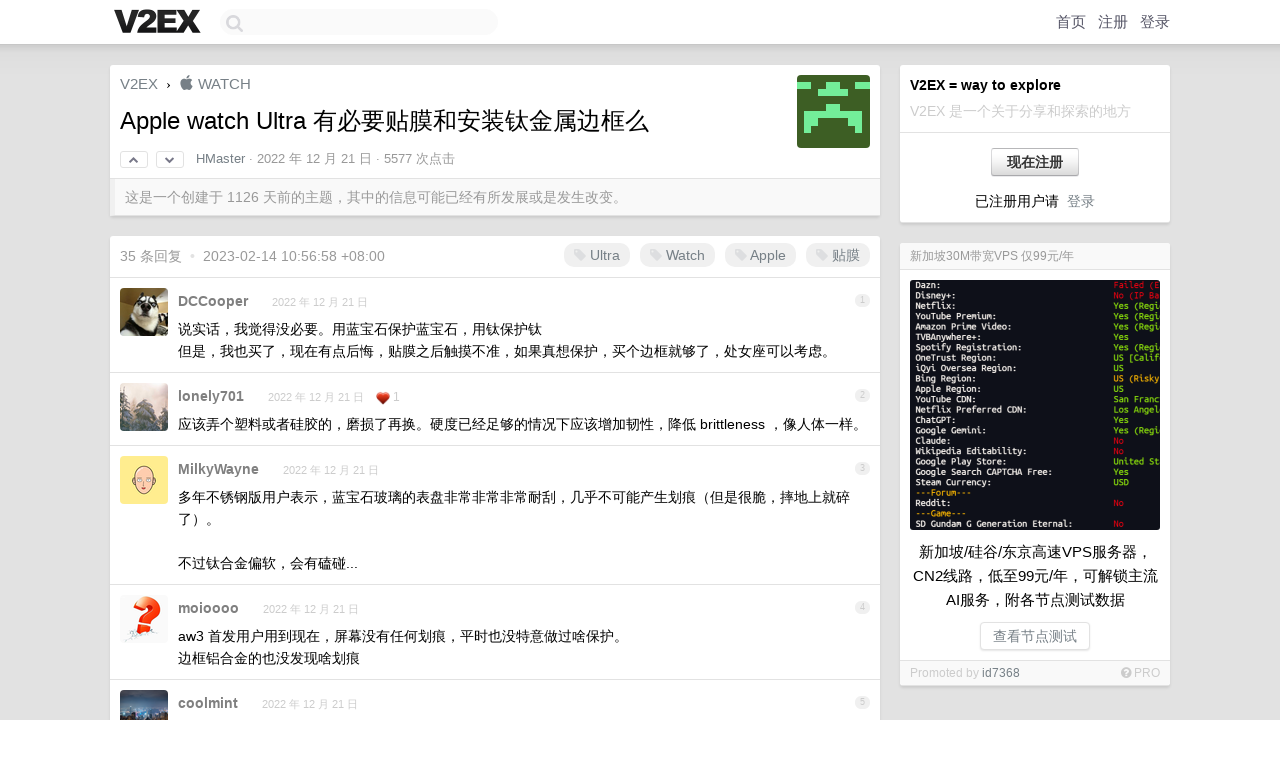

--- FILE ---
content_type: text/html; charset=UTF-8
request_url: https://jp.v2ex.com/t/903878
body_size: 11391
content:
<!DOCTYPE html>
<html lang="zh-CN">
<head>
    <meta name="Content-Type" content="text/html;charset=utf-8">
    <meta name="Referrer" content="unsafe-url">
    <meta content="True" name="HandheldFriendly">
    
    <meta name="theme-color" content="#ffffff">
    
    
    <meta name="apple-mobile-web-app-capable" content="yes" />
<meta name="mobile-web-app-capable" content="yes" />
<meta name="detectify-verification" content="d0264f228155c7a1f72c3d91c17ce8fb" />
<meta name="p:domain_verify" content="b87e3b55b409494aab88c1610b05a5f0"/>
<meta name="alexaVerifyID" content="OFc8dmwZo7ttU4UCnDh1rKDtLlY" />
<meta name="baidu-site-verification" content="D00WizvYyr" />
<meta name="msvalidate.01" content="D9B08FEA08E3DA402BF07ABAB61D77DE" />
<meta property="wb:webmaster" content="f2f4cb229bda06a4" />
<meta name="google-site-verification" content="LM_cJR94XJIqcYJeOCscGVMWdaRUvmyz6cVOqkFplaU" />
<meta name="wwads-cn-verify" content="c8ffe9a587b126f152ed3d89a146b445" />
<script type="text/javascript" src="https://cdn.wwads.cn/js/makemoney.js" async></script>
<script async src="https://pagead2.googlesyndication.com/pagead/js/adsbygoogle.js?client=ca-pub-5060390720525238"
     crossorigin="anonymous"></script>
    
    <title>Apple watch Ultra 有必要贴膜和安装钛金属边框么 - V2EX</title>
    <link rel="dns-prefetch" href="https://static.v2ex.com/" />
<link rel="dns-prefetch" href="https://cdn.v2ex.com/" />
<link rel="dns-prefetch" href="https://i.v2ex.co/" />
<link rel="dns-prefetch" href="https://www.google-analytics.com/" />    
    <style>
        body {
            min-width: 820px;
            font-family: "Helvetica Neue", "Luxi Sans", "Segoe UI", "Hiragino Sans GB", "Microsoft Yahei", sans-serif, "Apple Logo";
        }
    </style>
    <link rel="stylesheet" type="text/css" media="screen" href="/assets/c5cbeb747d47558e3043308a6db51d2046fbbcae-combo.css?t=1768881600">
    
    <script>
        const SITE_NIGHT = 0;
    </script>
    <link rel="stylesheet" href="/static/css/vendor/tomorrow.css?v=3c006808236080a5d98ba4e64b8f323f" type="text/css">
    
    <link rel="icon" sizes="192x192" href="/static/icon-192.png">
    <link rel="apple-touch-icon" sizes="180x180" href="/static/apple-touch-icon-180.png?v=91e795b8b5d9e2cbf2d886c3d4b7d63c">
    
    <link rel="shortcut icon" href="/static/favicon.ico" type="image/png">
    
    
    <link rel="manifest" href="/manifest.webmanifest">
    <script>
        const LANG = 'zhcn';
        const FEATURES = ['search', 'favorite-nodes-sort'];
    </script>
    <script src="/assets/e018fd2b900d7499242ac6e8286c94e0e0cc8e0d-combo.js?t=1768881600" defer></script>
    <meta name="description" content=" WATCH - @HMaster -">
    
    
    <link rel="canonical" href="https://www.v2ex.com/t/903878">
    
    


<meta property="og:locale" content="zh_CN" />
<meta property="og:type" content="article" />
<meta property="og:title" content="Apple watch Ultra 有必要贴膜和安装钛金属边框么 - V2EX" />
<meta property="og:description" content=" WATCH - @HMaster -" />
<meta property="og:url" content="https://www.v2ex.com/t/903878" />
<meta property="og:site_name" content="V2EX" />

<meta property="article:tag" content="watch" />
<meta property="article:section" content=" WATCH" />
<meta property="article:published_time" content="2022-12-21T03:11:08Z" />

<meta name="twitter:card" content="summary" />
<meta name="twitter:description" content=" WATCH - @HMaster -" />
<meta name="twitter:title" content="Apple watch Ultra 有必要贴膜和安装钛金属边框么 - V2EX" />
<meta name="twitter:image" content="https://cdn.v2ex.com/gravatar/36223c633a73355e4a951aa5e935f840?s=73&d=retro" />
<meta name="twitter:site" content="@V2EX" />
<meta name="twitter:creator" content="@V2EX" />
<link rel="top" title="回到顶部" href="#">


<link rel="amphtml" href="https://www.v2ex.com/amp/t/903878" />
<script>
const topicId = 903878;
var once = "53362";

document.addEventListener("DOMContentLoaded", () => {
    protectTraffic();

    if (typeof reloadTopicTips !== 'undefined') {
        window.reloadTopicTips = reloadTopicTips;
    }

    const observer = new IntersectionObserver(
        ([e]) => e.target.toggleAttribute('stuck', e.intersectionRatio < 1),
        {threshold: [1]}
    );

    observer.observe(document.getElementById('reply-box'));

    
    hljs.initHighlightingOnLoad();
    

    $('#Main').on('click', '.no, .ago', function () {
        location.hash = $(this).parents('.cell').prop('id');
    });

    

    // refresh once
    document.addEventListener('visibilitychange', e => {
        if (document.visibilityState === 'visible') {
            fetchOnce().then(once => {
                $('#once').val(once);
            });
        }
    });

    if (location.search.indexOf('p=') > -1) {
    const p = Number(location.search.split('p=')[1].split('&')[0]);
    if (p) {
        const key = 'tp903878';
        if (lscache.set(key, p, 60 * 24 * 30)) { // 30 days
            console.log(`Saved topic page number to ${key}: ` + p);
        }
    }
}

    
});
</script>
<script type="text/javascript">
function format(tpl) {
    var index = 1, items = arguments;
    return (tpl || '').replace(/{(\w*)}/g, function(match, p1) {
        return items[index++] || p1 || match;
    });
}
function loadCSS(url, callback) {
    return $('<link type="text/css" rel="stylesheet"/>')
        .attr({ href: url })
        .on('load', callback)
        .appendTo(document.head);
}
function lazyGist(element) {
    var $btn = $(element);
    var $self = $(element).parent();
    var $link = $self.find('a');
    $btn.prop('disabled', 'disabled').text('Loading...');
    $.getJSON(format('{}.json?callback=?', $link.prop('href').replace($link.prop('hash'), '')))
        .done(function(data) {
            loadCSS(data.stylesheet, function() {
                $self.replaceWith(data.div);
                $('.gist .gist-file .gist-meta a').filter(function() { return this.href === $link.prop('href'); }).parents('.gist-file').siblings().remove();
            });
        })
        .fail(function() { $self.replaceWith($('<a>').attr('href', url).text(url)); });
}
</script>

    
</head>
<body>
    
    
    <div id="Top">
        <div class="content">
            <div class="site-nav">
                <a href="/" name="top" title="way to explore"><div id="Logo"></div></a>
                <div id="search-container">
                    <input id="search" type="text" maxlength="128" autocomplete="off" tabindex="1">
                    <div id="search-result" class="box"></div>
                </div>
                <div class="tools" >
                
                    <a href="/" class="top">首页</a>
                    <a href="/signup" class="top">注册</a>
                    <a href="/signin" class="top">登录</a>
                
                </div>
            </div>
        </div>
    </div>
    
    <div id="Wrapper">
        <div class="content">
            
            <div id="Leftbar"></div>
            <div id="Rightbar">
                <div class="sep20"></div>
                
                    
                    <div class="box">
                        <div class="cell">
                            <strong>V2EX = way to explore</strong>
                            <div class="sep5"></div>
                            <span class="fade">V2EX 是一个关于分享和探索的地方</span>
                        </div>
                        <div class="inner">
                            <div class="sep5"></div>
                            <div align="center"><a href="/signup" class="super normal button">现在注册</a>
                            <div class="sep5"></div>
                            <div class="sep10"></div>
                            已注册用户请 &nbsp;<a href="/signin">登录</a></div>
                        </div>
                    </div>
                    
                    





                    
                    <div class="sep20"></div>
                    <div class="box" id="pro-campaign-container">
    <!-- Campaign content will be loaded here -->
</div>

<script>
document.addEventListener('DOMContentLoaded', function() {
    // Function to escape HTML entities
    function escapeHtml(text) {
        if (!text) return '';
        var div = document.createElement('div');
        div.textContent = text;
        return div.innerHTML;
    }

    // Function to render campaign based on display format
    function renderCampaign(campaign) {
        let html = '';
        let displayFormat = campaign.display_format || 'text-only';
        let title = escapeHtml(campaign.title);
        let description = escapeHtml(campaign.description);
        let callToAction = escapeHtml(campaign.call_to_action);
        let link = escapeHtml(campaign.link);

        // Check if required image URL is available for the display format, fallback to text-only if not
        if (displayFormat === 'small-with-description' && !campaign.img_small_url) {
            displayFormat = 'text-only';
        } else if (displayFormat === 'banner-only' && !campaign.img_banner_url) {
            displayFormat = 'text-only';
        } else if ((displayFormat === 'big-only' || displayFormat === 'big-with-description' || displayFormat === 'big-with-title-description-button') && !campaign.img_big_url) {
            displayFormat = 'text-only';
        }

        html = `<div class="pro-unit-title">${title}</div>`;
        switch(displayFormat) {
            case 'text-only':
                html += `
                    <div class="pro-unit">
                    <div class="pro-unit-description flex-one-row gap10">
                        <div onclick="window.open('${link}', '_blank')">${description}</div>
                        <div><a href="${link}" class="pro-unit-go" target="_blank">›</a>
                        </div>
                    </div>
                    </div>
                `;
                break;

            case 'small-with-description':
                html += `<div class="pro-unit flex-one-row">
                    ${campaign.img_small_cid ? `<div class="pro-unit-small-image">
                        <a href="${link}" target="_blank"><img src="${campaign.img_small_url}" class="pro-unit-img" style="max-width: 130px; max-height: 100px;" /></a>
                    </div>` : ''}
                    <div onclick="window.open('${link}', '_blank')" class="pro-unit-description">${description}</div>
                </div>`;
                break;

            case 'banner-only':
                html += `<div class="cell"><a href="${link}" target="_blank"><img src="${campaign.img_banner_url}" class="pro-unit-img" style="max-width: 250px; max-height: 60px; display: block; vertical-align: bottom;" /></a></div>`;
                break;

            case 'big-only':
                html += `<div class="cell"><a href="${link}" target="_blank"><img src="${campaign.img_big_url}" class="pro-unit-img" style="max-width: 500px; max-height: 500px; width: 100%; display: block; vertical-align: bottom;" /></a></div>`;
                break;

            case 'big-with-description':
                html += `<div class="inner" style="padding-bottom: 0px;"><a href="${link}" target="_blank"><img src="${campaign.img_big_url}" class="pro-unit-img" style="max-width: 500px; max-height: 500px; width: 100%; display: block; vertical-align: bottom;" /></a></div>`;
                html += `<div class="pro-unit-description flex-one-row gap10">
                    <div onclick="window.open('${link}', '_blank')">${description}</div>
                    <div><a href="${link}" class="pro-unit-go" target="_blank">›</a></div></div>`;
                break;

            case 'big-with-title-description-button':
                html += `<div class="inner" style="padding-bottom: 0px;"><a href="${link}" target="_blank"><img src="${campaign.img_big_url}" class="pro-unit-img" style="max-width: 500px; max-height: 500px; width: 100%; display: block; vertical-align: bottom;" /></a></div>`;
                html += `<div class="pro-unit-description">
                    <div style="text-align: center" onclick="window.open('${link}', '_blank')">${description}</div>
                    </div>`;
                html += `<div class="pro-unit-cta-container"><a href="${link}" target="_blank" class="pro-unit-cta">${callToAction}</a></div>`;
                break;

            default:
                html += `
                    <div class="pro-unit-description flex-one-row gap10">
                        <div onclick="window.open('${link}', '_blank')">${description}</div>
                        <div><a href="${link}" class="pro-unit-go" target="_blank">›</a></div>
                    </div>
                `;
        }

        html += `<div class="pro-unit-from flex-one-row gap10">
        <div>Promoted by <a href="/member/${campaign.member.username}" target="_blank">${campaign.member.username}</a></div>
        <div><a href="/pro/about" target="_blank" class="fade"><i class="fa fa-question-circle fade"></i> <span style="font-size: 12px; color: var(--color-fade)">PRO</span></a></div>
        </div>`

        return html;
    }

    // Load campaign from emitter
    var xhr = new XMLHttpRequest();
    xhr.open('GET', '/pro/emitter', true);
    xhr.setRequestHeader('Content-Type', 'application/json');

    xhr.onreadystatechange = function() {
        if (xhr.readyState === 4) {
            if (xhr.status === 200) {
                try {
                    var campaign = JSON.parse(xhr.responseText);
                    if (campaign && campaign.id) {
                        var html = renderCampaign(campaign);
                        document.getElementById('pro-campaign-container').innerHTML = html;
                    } else {
                        // No campaign to display, hide the container
                        document.getElementById('pro-campaign-container').style.display = 'none';
                    }
                } catch (e) {
                    // Parse error, hide the container
                    document.getElementById('pro-campaign-container').style.display = 'none';
                    console.log('Error parsing campaign data: ' + e.message);
                }
            } else {
                // HTTP error, hide the container
                document.getElementById('pro-campaign-container').style.display = 'none';
                console.log('Error loading campaign: HTTP ' + xhr.status);
            }
        }
    };

    xhr.send();
});
</script>
                    <div class="sep20"></div>
                    
                    
                    
                
            </div>
            <div id="Main">
                <div class="sep20"></div>
                
<div class="box" style="border-bottom: 0px;">
    
    <div class="header"><div class="fr"><a href="/member/HMaster"><img src="https://cdn.v2ex.com/gravatar/36223c633a73355e4a951aa5e935f840?s=73&d=retro" class="avatar" border="0" align="default" alt="HMaster" data-uid="383353" /></a></div>
    <a href="/">V2EX</a> <span class="chevron">&nbsp;›&nbsp;</span> <a href="/go/watch"> WATCH</a>
    <div class="sep10"></div>
    <h1>Apple watch Ultra 有必要贴膜和安装钛金属边框么</h1>
    <div id="topic_903878_votes" class="votes">
<a href="javascript:" onclick="upVoteTopic(903878);" class="vote"><li class="fa fa-chevron-up"></li></a> &nbsp;<a href="javascript:" onclick="downVoteTopic(903878);" class="vote"><li class="fa fa-chevron-down"></li></a></div> &nbsp; <small class="gray"><a href="/member/HMaster">HMaster</a> · <span title="2022-12-21 11:11:08 +08:00">2022 年 12 月 21 日</span> · 5577 次点击</small>
    </div>
    
    
    <div class="outdated">这是一个创建于 1126 天前的主题，其中的信息可能已经有所发展或是发生改变。</div>
    
    
    
    
    
</div>

<!-- SOL tip topic -->


<div class="sep20"></div>


<div class="box">
    <div class="cell"><div class="fr" style="margin: -3px -5px 0px 0px;"><a href="/tag/Ultra" class="tag"><li class="fa fa-tag"></li> Ultra</a><a href="/tag/Watch" class="tag"><li class="fa fa-tag"></li> Watch</a><a href="/tag/Apple" class="tag"><li class="fa fa-tag"></li> Apple</a><a href="/tag/贴膜" class="tag"><li class="fa fa-tag"></li> 贴膜</a></div><span class="gray">35 条回复 &nbsp;<strong class="snow">•</strong> &nbsp;2023-02-14 10:56:58 +08:00</span>
    </div>
    

    
        
        <div id="r_12488903" class="cell">
        
        <table cellpadding="0" cellspacing="0" border="0" width="100%">
            <tr>
                <td width="48" valign="top" align="center"><img src="https://cdn.v2ex.com/avatar/c0f7/363f/164803_normal.png?m=1625494138" class="avatar" border="0" align="default" alt="DCCooper" data-uid="164803" /></td>
                <td width="10" valign="top"></td>
                <td width="auto" valign="top" align="left"><div class="fr"> &nbsp; &nbsp; <span class="no">1</span></div>
                    <div class="sep3"></div>
                    <strong><a href="/member/DCCooper" class="dark">DCCooper</a></strong> &nbsp; <div class="badges"></div>&nbsp; &nbsp;<span class="ago" title="2022-12-21 11:19:36 +08:00">2022 年 12 月 21 日</span> 
                    <div class="sep5"></div>
                    <div class="reply_content">说实话，我觉得没必要。用蓝宝石保护蓝宝石，用钛保护钛<br />但是，我也买了，现在有点后悔，贴膜之后触摸不准，如果真想保护，买个边框就够了，处女座可以考虑。</div>
                </td>
            </tr>
        </table>
        </div>
    
    

    
        
        <div id="r_12488921" class="cell">
        
        <table cellpadding="0" cellspacing="0" border="0" width="100%">
            <tr>
                <td width="48" valign="top" align="center"><img src="https://cdn.v2ex.com/avatar/1ece/65ca/547728_normal.png?m=1735482707" class="avatar" border="0" align="default" alt="lonely701" data-uid="547728" /></td>
                <td width="10" valign="top"></td>
                <td width="auto" valign="top" align="left"><div class="fr"> &nbsp; &nbsp; <span class="no">2</span></div>
                    <div class="sep3"></div>
                    <strong><a href="/member/lonely701" class="dark">lonely701</a></strong> &nbsp; <div class="badges"></div>&nbsp; &nbsp;<span class="ago" title="2022-12-21 11:22:23 +08:00">2022 年 12 月 21 日</span>  &nbsp; <span class="small fade"><img src="/static/img/heart_20250818.png?v=c3415183a0b3e9ab1576251be69d7d6d" width="14" align="absmiddle" alt="❤️" /> 1</span>
                    <div class="sep5"></div>
                    <div class="reply_content">应该弄个塑料或者硅胶的，磨损了再换。硬度已经足够的情况下应该增加韧性，降低 brittleness ，像人体一样。</div>
                </td>
            </tr>
        </table>
        </div>
    
    

    
        
        <div id="r_12488958" class="cell">
        
        <table cellpadding="0" cellspacing="0" border="0" width="100%">
            <tr>
                <td width="48" valign="top" align="center"><img src="https://cdn.v2ex.com/avatar/8042/115c/88328_normal.png?m=1760326699" class="avatar" border="0" align="default" alt="MilkyWayne" data-uid="88328" /></td>
                <td width="10" valign="top"></td>
                <td width="auto" valign="top" align="left"><div class="fr"> &nbsp; &nbsp; <span class="no">3</span></div>
                    <div class="sep3"></div>
                    <strong><a href="/member/MilkyWayne" class="dark">MilkyWayne</a></strong> &nbsp; <div class="badges"></div>&nbsp; &nbsp;<span class="ago" title="2022-12-21 11:26:16 +08:00">2022 年 12 月 21 日</span> 
                    <div class="sep5"></div>
                    <div class="reply_content">多年不锈钢版用户表示，蓝宝石玻璃的表盘非常非常非常耐刮，几乎不可能产生划痕（但是很脆，摔地上就碎了）。<br /><br />不过钛合金偏软，会有磕碰...</div>
                </td>
            </tr>
        </table>
        </div>
    
    

    
        
        <div id="r_12488991" class="cell">
        
        <table cellpadding="0" cellspacing="0" border="0" width="100%">
            <tr>
                <td width="48" valign="top" align="center"><img src="https://cdn.v2ex.com/avatar/d9f9/d7c8/527883_normal.png?m=1663222475" class="avatar" border="0" align="default" alt="moioooo" data-uid="527883" /></td>
                <td width="10" valign="top"></td>
                <td width="auto" valign="top" align="left"><div class="fr"> &nbsp; &nbsp; <span class="no">4</span></div>
                    <div class="sep3"></div>
                    <strong><a href="/member/moioooo" class="dark">moioooo</a></strong> &nbsp; <div class="badges"></div>&nbsp; &nbsp;<span class="ago" title="2022-12-21 11:32:37 +08:00">2022 年 12 月 21 日</span> 
                    <div class="sep5"></div>
                    <div class="reply_content">aw3 首发用户用到现在，屏幕没有任何划痕，平时也没特意做过啥保护。<br />边框铝合金的也没发现啥划痕</div>
                </td>
            </tr>
        </table>
        </div>
    
    

    
        
        <div id="r_12489017" class="cell">
        
        <table cellpadding="0" cellspacing="0" border="0" width="100%">
            <tr>
                <td width="48" valign="top" align="center"><img src="https://cdn.v2ex.com/avatar/c423/063b/373912_normal.png?m=1701056609" class="avatar" border="0" align="default" alt="coolmint" data-uid="373912" /></td>
                <td width="10" valign="top"></td>
                <td width="auto" valign="top" align="left"><div class="fr"> &nbsp; &nbsp; <span class="no">5</span></div>
                    <div class="sep3"></div>
                    <strong><a href="/member/coolmint" class="dark">coolmint</a></strong> &nbsp; <div class="badges"></div>&nbsp; &nbsp;<span class="ago" title="2022-12-21 11:36:53 +08:00">2022 年 12 月 21 日</span> 
                    <div class="sep5"></div>
                    <div class="reply_content">肯定没必要啊，戴就是了</div>
                </td>
            </tr>
        </table>
        </div>
    
    

    
        
        <div id="r_12489042" class="cell">
        
        <table cellpadding="0" cellspacing="0" border="0" width="100%">
            <tr>
                <td width="48" valign="top" align="center"><img src="https://cdn.v2ex.com/gravatar/818fa3f62aa695ca880dac094a3d2bf3?s=48&d=retro" class="avatar" border="0" align="default" alt="fisherwei" data-uid="131779" /></td>
                <td width="10" valign="top"></td>
                <td width="auto" valign="top" align="left"><div class="fr"> &nbsp; &nbsp; <span class="no">6</span></div>
                    <div class="sep3"></div>
                    <strong><a href="/member/fisherwei" class="dark">fisherwei</a></strong> &nbsp; <div class="badges"></div>&nbsp; &nbsp;<span class="ago" title="2022-12-21 11:40:31 +08:00">2022 年 12 月 21 日</span>  &nbsp; <span class="small fade"><img src="/static/img/heart_20250818.png?v=c3415183a0b3e9ab1576251be69d7d6d" width="14" align="absmiddle" alt="❤️" /> 1</span>
                    <div class="sep5"></div>
                    <div class="reply_content">这表不就才几千块钱吗？<br /><br />假设，上周你和媳妇去了趟日本 /新加坡 /etc...旅游，路上在店里遇到打折的浪琴 /omega/etc...，只要 2w 块钱，退税之后算 15000 吧，然后你俩一人整了一块回来，你会考虑贴膜戴套吗？</div>
                </td>
            </tr>
        </table>
        </div>
    
    

    
        
        <div id="r_12489078" class="cell">
        
        <table cellpadding="0" cellspacing="0" border="0" width="100%">
            <tr>
                <td width="48" valign="top" align="center"><img src="https://cdn.v2ex.com/avatar/62d1/f1ff/386213_normal.png?m=1663040724" class="avatar" border="0" align="default" alt="qsmd42" data-uid="386213" /></td>
                <td width="10" valign="top"></td>
                <td width="auto" valign="top" align="left"><div class="fr"> &nbsp; &nbsp; <span class="no">7</span></div>
                    <div class="sep3"></div>
                    <strong><a href="/member/qsmd42" class="dark">qsmd42</a></strong> &nbsp; <div class="badges"></div>&nbsp; &nbsp;<span class="ago" title="2022-12-21 11:47:45 +08:00">2022 年 12 月 21 日</span>  &nbsp; <span class="small fade"><img src="/static/img/heart_20250818.png?v=c3415183a0b3e9ab1576251be69d7d6d" width="14" align="absmiddle" alt="❤️" /> 1</span>
                    <div class="sep5"></div>
                    <div class="reply_content">啊这买 ultra 不就是因为足够耐磨防刮吗, 而且 ultra 那个体积再套个边框真变腕上小电视了</div>
                </td>
            </tr>
        </table>
        </div>
    
    

    
        
        <div id="r_12489180" class="cell">
        
        <table cellpadding="0" cellspacing="0" border="0" width="100%">
            <tr>
                <td width="48" valign="top" align="center"><img src="https://cdn.v2ex.com/static/img/avatar_normal.png" class="avatar" border="0" align="default" alt="HllY0HDby2JDeDC0" data-uid="591072" /></td>
                <td width="10" valign="top"></td>
                <td width="auto" valign="top" align="left"><div class="fr"> &nbsp; &nbsp; <span class="no">8</span></div>
                    <div class="sep3"></div>
                    <strong><a href="/member/HllY0HDby2JDeDC0" class="dark">HllY0HDby2JDeDC0</a></strong> &nbsp; <div class="badges"></div>&nbsp; &nbsp;<span class="ago" title="2022-12-21 12:04:54 +08:00">2022 年 12 月 21 日 via iPhone</span> 
                    <div class="sep5"></div>
                    <div class="reply_content">建议刚买先贴一阵子 然后撕了</div>
                </td>
            </tr>
        </table>
        </div>
    
    

    
        
        <div id="r_12489217" class="cell">
        
        <table cellpadding="0" cellspacing="0" border="0" width="100%">
            <tr>
                <td width="48" valign="top" align="center"><img src="https://cdn.v2ex.com/avatar/2faf/3b44/486923_normal.png?m=1741251064" class="avatar" border="0" align="default" alt="YVAN7123" data-uid="486923" /></td>
                <td width="10" valign="top"></td>
                <td width="auto" valign="top" align="left"><div class="fr"> &nbsp; &nbsp; <span class="no">9</span></div>
                    <div class="sep3"></div>
                    <strong><a href="/member/YVAN7123" class="dark">YVAN7123</a></strong> &nbsp; <div class="badges"></div>&nbsp; &nbsp;<span class="ago" title="2022-12-21 12:13:50 +08:00">2022 年 12 月 21 日</span> 
                    <div class="sep5"></div>
                    <div class="reply_content">要不直接上 care 那样你就不担心了</div>
                </td>
            </tr>
        </table>
        </div>
    
    

    
        
        <div id="r_12489338" class="cell">
        
        <table cellpadding="0" cellspacing="0" border="0" width="100%">
            <tr>
                <td width="48" valign="top" align="center"><img src="https://cdn.v2ex.com/gravatar/0d8c782fa13a9b74619be0f08050546c?s=48&d=retro" class="avatar" border="0" align="default" alt="wand" data-uid="139019" /></td>
                <td width="10" valign="top"></td>
                <td width="auto" valign="top" align="left"><div class="fr"> &nbsp; &nbsp; <span class="no">10</span></div>
                    <div class="sep3"></div>
                    <strong><a href="/member/wand" class="dark">wand</a></strong> &nbsp; <div class="badges"></div>&nbsp; &nbsp;<span class="ago" title="2022-12-21 12:56:10 +08:00">2022 年 12 月 21 日</span> 
                    <div class="sep5"></div>
                    <div class="reply_content">@<a href="/member/fisherwei">fisherwei</a> 机械表有贴膜戴套的？</div>
                </td>
            </tr>
        </table>
        </div>
    
    

    
        
        <div id="r_12489361" class="cell">
        
        <table cellpadding="0" cellspacing="0" border="0" width="100%">
            <tr>
                <td width="48" valign="top" align="center"><img src="https://cdn.v2ex.com/avatar/dc46/0936/327769_normal.png?m=1696487536" class="avatar" border="0" align="default" alt="edinina" data-uid="327769" /></td>
                <td width="10" valign="top"></td>
                <td width="auto" valign="top" align="left"><div class="fr"> &nbsp; &nbsp; <span class="no">11</span></div>
                    <div class="sep3"></div>
                    <strong><a href="/member/edinina" class="dark">edinina</a></strong> &nbsp; <div class="badges"></div>&nbsp; &nbsp;<span class="ago" title="2022-12-21 13:03:31 +08:00">2022 年 12 月 21 日</span> 
                    <div class="sep5"></div>
                    <div class="reply_content">自己有意识的爱护点比什么都好</div>
                </td>
            </tr>
        </table>
        </div>
    
    

    
        
        <div id="r_12489382" class="cell">
        
        <table cellpadding="0" cellspacing="0" border="0" width="100%">
            <tr>
                <td width="48" valign="top" align="center"><img src="https://cdn.v2ex.com/gravatar/103462e7dc58c9ddedfaac23f9c852bd?s=48&d=retro" class="avatar" border="0" align="default" alt="281x1h2ez12" data-uid="563480" /></td>
                <td width="10" valign="top"></td>
                <td width="auto" valign="top" align="left"><div class="fr"> &nbsp; &nbsp; <span class="no">12</span></div>
                    <div class="sep3"></div>
                    <strong><a href="/member/281x1h2ez12" class="dark">281x1h2ez12</a></strong> &nbsp; <div class="badges"></div>&nbsp; &nbsp;<span class="ago" title="2022-12-21 13:08:32 +08:00">2022 年 12 月 21 日</span> 
                    <div class="sep5"></div>
                    <div class="reply_content">不带套</div>
                </td>
            </tr>
        </table>
        </div>
    
    

    
        
        <div id="r_12489538" class="cell">
        
        <table cellpadding="0" cellspacing="0" border="0" width="100%">
            <tr>
                <td width="48" valign="top" align="center"><img src="https://cdn.v2ex.com/gravatar/925fdfc53ba46ed0e30b58b539c3c29a?s=48&d=retro" class="avatar" border="0" align="default" alt="Erbing1217" data-uid="607478" /></td>
                <td width="10" valign="top"></td>
                <td width="auto" valign="top" align="left"><div class="fr"> &nbsp; &nbsp; <span class="no">13</span></div>
                    <div class="sep3"></div>
                    <strong><a href="/member/Erbing1217" class="dark">Erbing1217</a></strong> &nbsp; <div class="badges"></div>&nbsp; &nbsp;<span class="ago" title="2022-12-21 13:44:58 +08:00">2022 年 12 月 21 日 via iPhone</span> 
                    <div class="sep5"></div>
                    <div class="reply_content">我觉得出于保护目的没太大必要，个性化可以</div>
                </td>
            </tr>
        </table>
        </div>
    
    

    
        
        <div id="r_12489719" class="cell">
        
        <table cellpadding="0" cellspacing="0" border="0" width="100%">
            <tr>
                <td width="48" valign="top" align="center"><img src="https://cdn.v2ex.com/avatar/5a00/ce6b/592367_normal.png?m=1712715420" class="avatar" border="0" align="default" alt="KevinDo2" data-uid="592367" /></td>
                <td width="10" valign="top"></td>
                <td width="auto" valign="top" align="left"><div class="fr"> &nbsp; &nbsp; <span class="no">14</span></div>
                    <div class="sep3"></div>
                    <strong><a href="/member/KevinDo2" class="dark">KevinDo2</a></strong> &nbsp; <div class="badges"></div>&nbsp; &nbsp;<span class="ago" title="2022-12-21 14:17:50 +08:00">2022 年 12 月 21 日</span> 
                    <div class="sep5"></div>
                    <div class="reply_content">边框没必要，膜可以贴一张。</div>
                </td>
            </tr>
        </table>
        </div>
    
    

    
        
        <div id="r_12489758" class="cell">
        
        <table cellpadding="0" cellspacing="0" border="0" width="100%">
            <tr>
                <td width="48" valign="top" align="center"><img src="https://cdn.v2ex.com/avatar/9935/908a/89867_normal.png?m=1682138015" class="avatar" border="0" align="default" alt="bubuyu" data-uid="89867" /></td>
                <td width="10" valign="top"></td>
                <td width="auto" valign="top" align="left"><div class="fr"> &nbsp; &nbsp; <span class="no">15</span></div>
                    <div class="sep3"></div>
                    <strong><a href="/member/bubuyu" class="dark">bubuyu</a></strong> &nbsp; <div class="badges"></div>&nbsp; &nbsp;<span class="ago" title="2022-12-21 14:24:05 +08:00">2022 年 12 月 21 日</span> 
                    <div class="sep5"></div>
                    <div class="reply_content">手表贴膜加边逛就太丑了吧</div>
                </td>
            </tr>
        </table>
        </div>
    
    

    
        
        <div id="r_12489798" class="cell">
        
        <table cellpadding="0" cellspacing="0" border="0" width="100%">
            <tr>
                <td width="48" valign="top" align="center"><img src="https://cdn.v2ex.com/avatar/13b1/abc1/577775_normal.png?m=1655211755" class="avatar" border="0" align="default" alt="likesoda" data-uid="577775" /></td>
                <td width="10" valign="top"></td>
                <td width="auto" valign="top" align="left"><div class="fr"> &nbsp; &nbsp; <span class="no">16</span></div>
                    <div class="sep3"></div>
                    <strong><a href="/member/likesoda" class="dark">likesoda</a></strong> &nbsp; <div class="badges"></div>&nbsp; &nbsp;<span class="ago" title="2022-12-21 14:30:45 +08:00">2022 年 12 月 21 日 via Android</span>  &nbsp; <span class="small fade"><img src="/static/img/heart_20250818.png?v=c3415183a0b3e9ab1576251be69d7d6d" width="14" align="absmiddle" alt="❤️" /> 1</span>
                    <div class="sep5"></div>
                    <div class="reply_content">建议供起来</div>
                </td>
            </tr>
        </table>
        </div>
    
    

    
        
        <div id="r_12489951" class="cell">
        
        <table cellpadding="0" cellspacing="0" border="0" width="100%">
            <tr>
                <td width="48" valign="top" align="center"><img src="https://cdn.v2ex.com/avatar/91be/7deb/134514_normal.png?m=1538974137" class="avatar" border="0" align="default" alt="ww940521" data-uid="134514" /></td>
                <td width="10" valign="top"></td>
                <td width="auto" valign="top" align="left"><div class="fr"> &nbsp; &nbsp; <span class="no">17</span></div>
                    <div class="sep3"></div>
                    <strong><a href="/member/ww940521" class="dark">ww940521</a></strong> &nbsp; <div class="badges"></div>&nbsp; &nbsp;<span class="ago" title="2022-12-21 15:06:44 +08:00">2022 年 12 月 21 日</span> 
                    <div class="sep5"></div>
                    <div class="reply_content">人家几万几十万的也没见贴膜套壳的啊。</div>
                </td>
            </tr>
        </table>
        </div>
    
    

    
        
        <div id="r_12490403" class="cell">
        
        <table cellpadding="0" cellspacing="0" border="0" width="100%">
            <tr>
                <td width="48" valign="top" align="center"><img src="https://cdn.v2ex.com/avatar/9c3a/b5ce/377560_normal.png?m=1547521066" class="avatar" border="0" align="default" alt="mazai" data-uid="377560" /></td>
                <td width="10" valign="top"></td>
                <td width="auto" valign="top" align="left"><div class="fr"> &nbsp; &nbsp; <span class="no">18</span></div>
                    <div class="sep3"></div>
                    <strong><a href="/member/mazai" class="dark">mazai</a></strong> &nbsp; <div class="badges"></div>&nbsp; &nbsp;<span class="ago" title="2022-12-21 16:19:03 +08:00">2022 年 12 月 21 日</span> 
                    <div class="sep5"></div>
                    <div class="reply_content">买回来就是用的，外观无所谓，只要还能用。</div>
                </td>
            </tr>
        </table>
        </div>
    
    

    
        
        <div id="r_12490446" class="cell">
        
        <table cellpadding="0" cellspacing="0" border="0" width="100%">
            <tr>
                <td width="48" valign="top" align="center"><img src="https://cdn.v2ex.com/gravatar/f9da74b85265607562ba39a3b438e82b?s=48&d=retro" class="avatar" border="0" align="default" alt="yghack" data-uid="91638" /></td>
                <td width="10" valign="top"></td>
                <td width="auto" valign="top" align="left"><div class="fr"> &nbsp; &nbsp; <span class="no">19</span></div>
                    <div class="sep3"></div>
                    <strong><a href="/member/yghack" class="dark">yghack</a></strong> &nbsp; <div class="badges"></div>&nbsp; &nbsp;<span class="ago" title="2022-12-21 16:25:00 +08:00">2022 年 12 月 21 日</span> 
                    <div class="sep5"></div>
                    <div class="reply_content">Ultra 没贴膜，没套壳</div>
                </td>
            </tr>
        </table>
        </div>
    
    

    
        
        <div id="r_12490622" class="cell">
        
        <table cellpadding="0" cellspacing="0" border="0" width="100%">
            <tr>
                <td width="48" valign="top" align="center"><img src="https://cdn.v2ex.com/gravatar/fcfe5824dd1e3f39551daffc7a41a0d8?s=48&d=retro" class="avatar" border="0" align="default" alt="tomari" data-uid="369158" /></td>
                <td width="10" valign="top"></td>
                <td width="auto" valign="top" align="left"><div class="fr"> &nbsp; &nbsp; <span class="no">20</span></div>
                    <div class="sep3"></div>
                    <strong><a href="/member/tomari" class="dark">tomari</a></strong> &nbsp; <div class="badges"></div>&nbsp; &nbsp;<span class="ago" title="2022-12-21 17:01:08 +08:00">2022 年 12 月 21 日</span> 
                    <div class="sep5"></div>
                    <div class="reply_content">没必要 太捞了 如果很担心，可以买便宜的</div>
                </td>
            </tr>
        </table>
        </div>
    
    

    
        
        <div id="r_12490655" class="cell">
        
        <table cellpadding="0" cellspacing="0" border="0" width="100%">
            <tr>
                <td width="48" valign="top" align="center"><img src="https://cdn.v2ex.com/gravatar/818fa3f62aa695ca880dac094a3d2bf3?s=48&d=retro" class="avatar" border="0" align="default" alt="fisherwei" data-uid="131779" /></td>
                <td width="10" valign="top"></td>
                <td width="auto" valign="top" align="left"><div class="fr"> &nbsp; &nbsp; <span class="no">21</span></div>
                    <div class="sep3"></div>
                    <strong><a href="/member/fisherwei" class="dark">fisherwei</a></strong> &nbsp; <div class="badges"></div>&nbsp; &nbsp;<span class="ago" title="2022-12-21 17:10:11 +08:00">2022 年 12 月 21 日</span> 
                    <div class="sep5"></div>
                    <div class="reply_content">@<a href="/member/wand">wand</a> 所以说，没有必要呀</div>
                </td>
            </tr>
        </table>
        </div>
    
    

    
        
        <div id="r_12490746" class="cell">
        
        <table cellpadding="0" cellspacing="0" border="0" width="100%">
            <tr>
                <td width="48" valign="top" align="center"><img src="https://cdn.v2ex.com/avatar/e4db/12fe/102242_normal.png?m=1760927486" class="avatar" border="0" align="default" alt="EIlenZe" data-uid="102242" /></td>
                <td width="10" valign="top"></td>
                <td width="auto" valign="top" align="left"><div class="fr"> &nbsp; &nbsp; <span class="no">22</span></div>
                    <div class="sep3"></div>
                    <strong><a href="/member/EIlenZe" class="dark">EIlenZe</a></strong> &nbsp; <div class="badges"></div>&nbsp; &nbsp;<span class="ago" title="2022-12-21 17:29:21 +08:00">2022 年 12 月 21 日 via iPhone</span> 
                    <div class="sep5"></div>
                    <div class="reply_content">买了硅胶壳 平时不用，准备出远门的时候用。<br />在外面情况多变，万一不小心磕碰了，到时候修的地方都没有，套个壳，多层保护。</div>
                </td>
            </tr>
        </table>
        </div>
    
    

    
        
        <div id="r_12490880" class="cell">
        
        <table cellpadding="0" cellspacing="0" border="0" width="100%">
            <tr>
                <td width="48" valign="top" align="center"><img src="https://cdn.v2ex.com/gravatar/0d8c782fa13a9b74619be0f08050546c?s=48&d=retro" class="avatar" border="0" align="default" alt="wand" data-uid="139019" /></td>
                <td width="10" valign="top"></td>
                <td width="auto" valign="top" align="left"><div class="fr"> &nbsp; &nbsp; <span class="no">23</span></div>
                    <div class="sep3"></div>
                    <strong><a href="/member/wand" class="dark">wand</a></strong> &nbsp; <div class="badges"></div>&nbsp; &nbsp;<span class="ago" title="2022-12-21 18:04:48 +08:00">2022 年 12 月 21 日 via iPhone</span> 
                    <div class="sep5"></div>
                    <div class="reply_content">@<a href="/member/fisherwei">fisherwei</a> 那你假设这一堆干啥啊？直接说「买个几万的表你会贴膜戴套吗？」不就得了</div>
                </td>
            </tr>
        </table>
        </div>
    
    

    
        
        <div id="r_12490909" class="cell">
        
        <table cellpadding="0" cellspacing="0" border="0" width="100%">
            <tr>
                <td width="48" valign="top" align="center"><img src="https://cdn.v2ex.com/gravatar/818fa3f62aa695ca880dac094a3d2bf3?s=48&d=retro" class="avatar" border="0" align="default" alt="fisherwei" data-uid="131779" /></td>
                <td width="10" valign="top"></td>
                <td width="auto" valign="top" align="left"><div class="fr"> &nbsp; &nbsp; <span class="no">24</span></div>
                    <div class="sep3"></div>
                    <strong><a href="/member/fisherwei" class="dark">fisherwei</a></strong> &nbsp; <div class="badges"></div>&nbsp; &nbsp;<span class="ago" title="2022-12-21 18:15:06 +08:00">2022 年 12 月 21 日</span>  &nbsp; <span class="small fade"><img src="/static/img/heart_20250818.png?v=c3415183a0b3e9ab1576251be69d7d6d" width="14" align="absmiddle" alt="❤️" /> 2</span>
                    <div class="sep5"></div>
                    <div class="reply_content">@<a href="/member/wand">wand</a> 我不能用我喜欢的方式表达我的观点吗？</div>
                </td>
            </tr>
        </table>
        </div>
    
    

    
        
        <div id="r_12490918" class="cell">
        
        <table cellpadding="0" cellspacing="0" border="0" width="100%">
            <tr>
                <td width="48" valign="top" align="center"><img src="https://cdn.v2ex.com/avatar/f67f/1ab2/594637_normal.png?m=1741065049" class="avatar" border="0" align="default" alt="weeei" data-uid="594637" /></td>
                <td width="10" valign="top"></td>
                <td width="auto" valign="top" align="left"><div class="fr"> &nbsp; &nbsp; <span class="no">25</span></div>
                    <div class="sep3"></div>
                    <strong><a href="/member/weeei" class="dark">weeei</a></strong> &nbsp; <div class="badges"></div>&nbsp; &nbsp;<span class="ago" title="2022-12-21 18:18:59 +08:00">2022 年 12 月 21 日</span> 
                    <div class="sep5"></div>
                    <div class="reply_content">不锈钢用户，屏幕很耐刮蹭，蹭到好多次桌子边缘和铝制的门框，没有明显划痕。<br />钛的硬度更高，更没有必要。</div>
                </td>
            </tr>
        </table>
        </div>
    
    

    
        
        <div id="r_12491742" class="cell">
        
        <table cellpadding="0" cellspacing="0" border="0" width="100%">
            <tr>
                <td width="48" valign="top" align="center"><img src="https://cdn.v2ex.com/avatar/0115/afca/45946_normal.png?m=1653586126" class="avatar" border="0" align="default" alt="Henrybsbhp" data-uid="45946" /></td>
                <td width="10" valign="top"></td>
                <td width="auto" valign="top" align="left"><div class="fr"> &nbsp; &nbsp; <span class="no">26</span></div>
                    <div class="sep3"></div>
                    <strong><a href="/member/Henrybsbhp" class="dark">Henrybsbhp</a></strong> &nbsp; <div class="badges"></div>&nbsp; &nbsp;<span class="ago" title="2022-12-22 01:25:26 +08:00">2022 年 12 月 22 日</span> 
                    <div class="sep5"></div>
                    <div class="reply_content">我覺得是沒必要，但是你要問有沒有劃痕或者磕碰的話，我必須說從首發當天到現在有三四處了。<br />都是在錶框上的磕碰和劃痕，屏幕暫時沒發現。但不傷大雅。</div>
                </td>
            </tr>
        </table>
        </div>
    
    

    
        
        <div id="r_12492052" class="cell">
        
        <table cellpadding="0" cellspacing="0" border="0" width="100%">
            <tr>
                <td width="48" valign="top" align="center"><img src="https://cdn.v2ex.com/avatar/fed1/379e/564073_normal.png?m=1733107621" class="avatar" border="0" align="default" alt="shervy" data-uid="564073" /></td>
                <td width="10" valign="top"></td>
                <td width="auto" valign="top" align="left"><div class="fr"> &nbsp; &nbsp; <span class="no">27</span></div>
                    <div class="sep3"></div>
                    <strong><a href="/member/shervy" class="dark">shervy</a></strong> &nbsp; <div class="badges"></div>&nbsp; &nbsp;<span class="ago" title="2022-12-22 09:23:19 +08:00">2022 年 12 月 22 日</span> 
                    <div class="sep5"></div>
                    <div class="reply_content">我都是用的 5 块钱的软膜</div>
                </td>
            </tr>
        </table>
        </div>
    
    

    
        
        <div id="r_12492627" class="cell">
        
        <table cellpadding="0" cellspacing="0" border="0" width="100%">
            <tr>
                <td width="48" valign="top" align="center"><img src="https://cdn.v2ex.com/avatar/9689/fbb9/74190_normal.png?m=1731964155" class="avatar" border="0" align="default" alt="shiltian" data-uid="74190" /></td>
                <td width="10" valign="top"></td>
                <td width="auto" valign="top" align="left"><div class="fr"> &nbsp; &nbsp; <span class="no">28</span></div>
                    <div class="sep3"></div>
                    <strong><a href="/member/shiltian" class="dark">shiltian</a></strong> &nbsp; <div class="badges"></div>&nbsp; &nbsp;<span class="ago" title="2022-12-22 10:52:30 +08:00">2022 年 12 月 22 日</span> 
                    <div class="sep5"></div>
                    <div class="reply_content">蓝宝石挺耐磨的，我的 Garmin Fenix 7X 那天磕石头上了，一点事儿都没有…但是所谓的钛合金边框掉漆了…</div>
                </td>
            </tr>
        </table>
        </div>
    
    

    
        
        <div id="r_12493426" class="cell">
        
        <table cellpadding="0" cellspacing="0" border="0" width="100%">
            <tr>
                <td width="48" valign="top" align="center"><img src="https://cdn.v2ex.com/avatar/c300/5619/156712_normal.png?m=1608885911" class="avatar" border="0" align="default" alt="icenine" data-uid="156712" /></td>
                <td width="10" valign="top"></td>
                <td width="auto" valign="top" align="left"><div class="fr"> &nbsp; &nbsp; <span class="no">29</span></div>
                    <div class="sep3"></div>
                    <strong><a href="/member/icenine" class="dark">icenine</a></strong> &nbsp; <div class="badges"></div>&nbsp; &nbsp;<span class="ago" title="2022-12-22 14:11:18 +08:00">2022 年 12 月 22 日</span> 
                    <div class="sep5"></div>
                    <div class="reply_content">不戴壳膜，我花 799 买了两年 AC+</div>
                </td>
            </tr>
        </table>
        </div>
    
    

    
        
        <div id="r_12494557" class="cell">
        
        <table cellpadding="0" cellspacing="0" border="0" width="100%">
            <tr>
                <td width="48" valign="top" align="center"><img src="https://cdn.v2ex.com/gravatar/fd0bf2978175ede6c2446c6673cef039?s=48&d=retro" class="avatar" border="0" align="default" alt="Alex13" data-uid="523042" /></td>
                <td width="10" valign="top"></td>
                <td width="auto" valign="top" align="left"><div class="fr"> &nbsp; &nbsp; <span class="no">30</span></div>
                    <div class="sep3"></div>
                    <strong><a href="/member/Alex13" class="dark">Alex13</a></strong> &nbsp; <div class="badges"></div>&nbsp; &nbsp;<span class="ago" title="2022-12-22 17:55:06 +08:00">2022 年 12 月 22 日</span> 
                    <div class="sep5"></div>
                    <div class="reply_content">裸奔的快乐你想象不到，把电子产品当作祖宗供着很累的</div>
                </td>
            </tr>
        </table>
        </div>
    
    

    
        
        <div id="r_12494903" class="cell">
        
        <table cellpadding="0" cellspacing="0" border="0" width="100%">
            <tr>
                <td width="48" valign="top" align="center"><img src="https://cdn.v2ex.com/gravatar/496710bb309b1ce7ce0cabcc8a1af7ff?s=48&d=retro" class="avatar" border="0" align="default" alt="jellyspot" data-uid="456400" /></td>
                <td width="10" valign="top"></td>
                <td width="auto" valign="top" align="left"><div class="fr"> &nbsp; &nbsp; <span class="no">31</span></div>
                    <div class="sep3"></div>
                    <strong><a href="/member/jellyspot" class="dark">jellyspot</a></strong> &nbsp; <div class="badges"></div>&nbsp; &nbsp;<span class="ago" title="2022-12-22 20:09:05 +08:00">2022 年 12 月 22 日</span> 
                    <div class="sep5"></div>
                    <div class="reply_content">手表贴膜是最不能忍的。。。</div>
                </td>
            </tr>
        </table>
        </div>
    
    

    
        
        <div id="r_12496136" class="cell">
        
        <table cellpadding="0" cellspacing="0" border="0" width="100%">
            <tr>
                <td width="48" valign="top" align="center"><img src="https://cdn.v2ex.com/gravatar/8b27acd2865e01a264daabdbffa76ff1?s=48&d=retro" class="avatar" border="0" align="default" alt="xygod" data-uid="514054" /></td>
                <td width="10" valign="top"></td>
                <td width="auto" valign="top" align="left"><div class="fr"> &nbsp; &nbsp; <span class="no">32</span></div>
                    <div class="sep3"></div>
                    <strong><a href="/member/xygod" class="dark">xygod</a></strong> &nbsp; <div class="badges"></div>&nbsp; &nbsp;<span class="ago" title="2022-12-23 10:05:31 +08:00">2022 年 12 月 23 日</span> 
                    <div class="sep5"></div>
                    <div class="reply_content">普通版的屏幕都没有很脆弱，何况蓝宝石<br /><br />我的首发 aw5 ，裸奔用到现在，登山滑雪冲浪都干过也没见到有什么损伤</div>
                </td>
            </tr>
        </table>
        </div>
    
    

    
        
        <div id="r_12496602" class="cell">
        
        <table cellpadding="0" cellspacing="0" border="0" width="100%">
            <tr>
                <td width="48" valign="top" align="center"><img src="https://cdn.v2ex.com/gravatar/d8c4323661c6c03d9f3805c2aa33d29f?s=48&d=retro" class="avatar" border="0" align="default" alt="Ga2en" data-uid="513546" /></td>
                <td width="10" valign="top"></td>
                <td width="auto" valign="top" align="left"><div class="fr"> &nbsp; &nbsp; <span class="no">33</span></div>
                    <div class="sep3"></div>
                    <strong><a href="/member/Ga2en" class="dark">Ga2en</a></strong> &nbsp; <div class="badges"></div>&nbsp; &nbsp;<span class="ago" title="2022-12-23 11:39:35 +08:00">2022 年 12 月 23 日</span> 
                    <div class="sep5"></div>
                    <div class="reply_content">建议全部加上，因为如果我要买二手很在意橙色。希望你们出的时候都没有撕掉贴膜去掉壳子🙏。</div>
                </td>
            </tr>
        </table>
        </div>
    
    

    
        
        <div id="r_12597634" class="cell">
        
        <table cellpadding="0" cellspacing="0" border="0" width="100%">
            <tr>
                <td width="48" valign="top" align="center"><img src="https://cdn.v2ex.com/avatar/aca1/5554/117416_normal.png?m=1697423162" class="avatar" border="0" align="default" alt="freewarcraft" data-uid="117416" /></td>
                <td width="10" valign="top"></td>
                <td width="auto" valign="top" align="left"><div class="fr"> &nbsp; &nbsp; <span class="no">34</span></div>
                    <div class="sep3"></div>
                    <strong><a href="/member/freewarcraft" class="dark">freewarcraft</a></strong> &nbsp; <div class="badges"></div>&nbsp; &nbsp;<span class="ago" title="2023-01-20 10:34:12 +08:00">2023 年 1 月 20 日</span> 
                    <div class="sep5"></div>
                    <div class="reply_content">看你使用情况了，我 ultra 是贴了玻璃钢化膜+swticheasy 那款双层保护壳（内硅胶外铝合金）。因为我经常撸铁，家里各种粗活也都是我干，难免磕碰到各种硬物。虽然是蓝宝石表镜，但厚度肯定没法和传统手表比。ultra 最多 2 年也要换了，保护好点到时候出二手价格也好点。<br /><br />至于说机械表不贴膜戴套的，因为机械表可以通过维修保养，让使用寿命大大延长。只要你舍得花钱修，50 年前的机械表也能恢复一新并且具有使用价值。但 AW 这种电子快消品，过 2 年就没有修复价值了。既然不值得修，那当然要保护的好一点。</div>
                </td>
            </tr>
        </table>
        </div>
    
    

    
        
        <div id="r_12690145" class="cell">
        
        <table cellpadding="0" cellspacing="0" border="0" width="100%">
            <tr>
                <td width="48" valign="top" align="center"><img src="https://cdn.v2ex.com/avatar/c300/5619/156712_normal.png?m=1608885911" class="avatar" border="0" align="default" alt="icenine" data-uid="156712" /></td>
                <td width="10" valign="top"></td>
                <td width="auto" valign="top" align="left"><div class="fr"> &nbsp; &nbsp; <span class="no">35</span></div>
                    <div class="sep3"></div>
                    <strong><a href="/member/icenine" class="dark">icenine</a></strong> &nbsp; <div class="badges"></div>&nbsp; &nbsp;<span class="ago" title="2023-02-14 10:56:58 +08:00">2023 年 2 月 14 日</span> 
                    <div class="sep5"></div>
                    <div class="reply_content">买了一个透明的戴了两天感觉太蠢，扔了后买了个 AC+</div>
                </td>
            </tr>
        </table>
        </div>
    
    


</div>
<div class="sep20"></div>



<div class="sep20"></div>
<div style="box-sizing: border-box"><div class="wwads-cn wwads-horizontal" data-id="98" style="max-width: 100%; padding-top: 10px; margin-top: 0px; text-align: left; box-shadow: 0 2px 3px rgb(0 0 0 / 10%); border-bottom: 1px solid var(--box-border-color); background-color: var(--box-background-color); color: var(--box-foreground-color);"></div></div>
<style type="text/css">.wwads-cn { border-radius: 3px !important; } .wwads-text { color: var(--link-color) !important; }</style>






            </div>
            
            
        </div>
        <div class="c"></div>
        <div class="sep20"></div>
    </div>
    <div id="Bottom">
        <div class="content">
            <div class="inner">
                <div class="sep10"></div>
                    <div class="fr">
                        <a href="https://www.digitalocean.com/?refcode=1b51f1a7651d" target="_blank"><div id="DigitalOcean"></div></a>
                    </div>
                    <strong><a href="/about" class="dark" target="_self">关于</a> &nbsp; <span class="snow">·</span> &nbsp; <a href="/help" class="dark" target="_self">帮助文档</a> &nbsp; <span class="snow">·</span> &nbsp; <a href="/pro/about" class="dark" target="_self">自助推广系统</a> &nbsp; <span class="snow">·</span> &nbsp; <a href="https://blog.v2ex.com/" class="dark" target="_blank">博客</a> &nbsp; <span class="snow">·</span> &nbsp; <a href="/help/api" class="dark" target="_self">API</a> &nbsp; <span class="snow">·</span> &nbsp; <a href="/faq" class="dark" target="_self">FAQ</a> &nbsp; <span class="snow">·</span> &nbsp; <a href="/solana" class="dark" target="_self">Solana</a> &nbsp; <span class="snow">·</span> &nbsp; 4690 人在线</strong> &nbsp; <span class="fade">最高记录 6679</span> &nbsp; <span class="snow">·</span> &nbsp; <a href="/select/language" class="f11"><img src="/static/img/language.png?v=6a5cfa731dc71a3769f6daace6784739" width="16" align="absmiddle" id="ico-select-language" /> &nbsp; Select Language</a>
                    <div class="sep20"></div>
                    创意工作者们的社区
                    <div class="sep5"></div>
                    World is powered by solitude
                    <div class="sep20"></div>
                    <span class="small fade">VERSION: 3.9.8.5 · 34ms · <a href="/worldclock#utc">UTC 04:01</a> · <a href="/worldclock#pvg">PVG 12:01</a> · <a href="/worldclock#lax">LAX 20:01</a> · <a href="/worldclock#jfk">JFK 23:01</a><br />♥ Do have faith in what you're doing.</span>
                <div class="sep10"></div>
            </div>
        </div>
    </div>

    

    

    
    <script src="/b/i/zkk_R42sTH2sKi8rLUf9mOHvRjix96-Qncj9SU6j0jQmaf3Lu0qjR49to2s4oeehjT5w3kaC6dY1xOOcGwj4R2Miw03_p63d6Fd91onBCvjg1Ds-oFzUTnapjOOEgaqzklDWfct8CuD2zV5dUFhSuCHtwX_s-2DWr8wVUZaB5j8="></script>
    

    
    <script>
      (function(i,s,o,g,r,a,m){i['GoogleAnalyticsObject']=r;i[r]=i[r]||function(){
      (i[r].q=i[r].q||[]).push(arguments)},i[r].l=1*new Date();a=s.createElement(o),
      m=s.getElementsByTagName(o)[0];a.async=1;a.src=g;m.parentNode.insertBefore(a,m)
      })(window,document,'script','//www.google-analytics.com/analytics.js','ga');

      ga('create', 'UA-11940834-2', 'v2ex.com');
      ga('send', 'pageview');
      

ga('send', 'event', 'Node', 'topic', 'watch');



    </script>
    

    
<button class="scroll-top" data-scroll="up" type="button"><span>❯<span></button>
</body>
</html>

--- FILE ---
content_type: text/html; charset=utf-8
request_url: https://www.google.com/recaptcha/api2/aframe
body_size: 267
content:
<!DOCTYPE HTML><html><head><meta http-equiv="content-type" content="text/html; charset=UTF-8"></head><body><script nonce="7iiRL-CxBSVJZLE_AahijQ">/** Anti-fraud and anti-abuse applications only. See google.com/recaptcha */ try{var clients={'sodar':'https://pagead2.googlesyndication.com/pagead/sodar?'};window.addEventListener("message",function(a){try{if(a.source===window.parent){var b=JSON.parse(a.data);var c=clients[b['id']];if(c){var d=document.createElement('img');d.src=c+b['params']+'&rc='+(localStorage.getItem("rc::a")?sessionStorage.getItem("rc::b"):"");window.document.body.appendChild(d);sessionStorage.setItem("rc::e",parseInt(sessionStorage.getItem("rc::e")||0)+1);localStorage.setItem("rc::h",'1768881671870');}}}catch(b){}});window.parent.postMessage("_grecaptcha_ready", "*");}catch(b){}</script></body></html>

--- FILE ---
content_type: application/javascript; charset=utf-8
request_url: https://esm.sh/@noble/curves@1.9.7/es2022/abstract/edwards.mjs
body_size: 3778
content:
/* esm.sh - @noble/curves@1.9.7/abstract/edwards */
import{_validateObject as tt,_abool2 as H,_abytes2 as I,aInRange as k,bytesToHex as et,bytesToNumberLE as M,concatBytes as W,copyBytes as $,ensureBytes as V,isBytes as nt,memoized as J,notImplemented as Q,randomBytes as rt}from"../utils.mjs";import{_createCurveFields as st,normalizeZ as q,pippenger as ot,wNAF as it}from"./curve.mjs";import{Field as ct}from"./modular.mjs";var X=BigInt(0),w=BigInt(1),L=BigInt(2),at=BigInt(8);function ut(o,c,p,h){let E=o.sqr(p),f=o.sqr(h),Z=o.add(o.mul(c.a,E),f),O=o.add(o.ONE,o.mul(c.d,o.mul(E,f)));return o.eql(Z,O)}function ft(o,c={}){let p=st("edwards",o,c,c.FpFnLE),{Fp:h,Fn:E}=p,f=p.CURVE,{h:Z}=f;tt(c,{},{uvRatio:"function"});let O=L<<BigInt(E.BYTES*8)-w,n=b=>h.create(b),_=c.uvRatio||((b,e)=>{try{return{isValid:!0,value:h.sqrt(h.div(b,e))}}catch{return{isValid:!1,value:X}}});if(!ut(h,f,f.Gx,f.Gy))throw new Error("bad curve params: generator point");function Y(b,e,i=!1){let s=i?w:X;return k("coordinate "+b,e,s,O),e}function G(b){if(!(b instanceof u))throw new Error("ExtendedPoint expected")}let F=J((b,e)=>{let{X:i,Y:s,Z:d}=b,x=b.is0();e==null&&(e=x?at:h.inv(d));let g=n(i*e),v=n(s*e),m=h.mul(d,e);if(x)return{x:X,y:w};if(m!==w)throw new Error("invZ was invalid");return{x:g,y:v}}),z=J(b=>{let{a:e,d:i}=f;if(b.is0())throw new Error("bad point: ZERO");let{X:s,Y:d,Z:x,T:g}=b,v=n(s*s),m=n(d*d),t=n(x*x),r=n(t*t),a=n(v*e),y=n(t*n(a+m)),B=n(r+n(i*n(v*m)));if(y!==B)throw new Error("bad point: equation left != right (1)");let l=n(s*d),S=n(x*g);if(l!==S)throw new Error("bad point: equation left != right (2)");return!0});class u{constructor(e,i,s,d){this.X=Y("x",e),this.Y=Y("y",i),this.Z=Y("z",s,!0),this.T=Y("t",d),Object.freeze(this)}static CURVE(){return f}static fromAffine(e){if(e instanceof u)throw new Error("extended point not allowed");let{x:i,y:s}=e||{};return Y("x",i),Y("y",s),new u(i,s,w,n(i*s))}static fromBytes(e,i=!1){let s=h.BYTES,{a:d,d:x}=f;e=$(I(e,s,"point")),H(i,"zip215");let g=$(e),v=e[s-1];g[s-1]=v&-129;let m=M(g),t=i?O:h.ORDER;k("point.y",m,X,t);let r=n(m*m),a=n(r-w),y=n(x*r-d),{isValid:B,value:l}=_(a,y);if(!B)throw new Error("bad point: invalid y coordinate");let S=(l&w)===w,R=(v&128)!==0;if(!i&&l===X&&R)throw new Error("bad point: x=0 and x_0=1");return R!==S&&(l=n(-l)),u.fromAffine({x:l,y:m})}static fromHex(e,i=!1){return u.fromBytes(V("point",e),i)}get x(){return this.toAffine().x}get y(){return this.toAffine().y}precompute(e=8,i=!0){return K.createCache(this,e),i||this.multiply(L),this}assertValidity(){z(this)}equals(e){G(e);let{X:i,Y:s,Z:d}=this,{X:x,Y:g,Z:v}=e,m=n(i*v),t=n(x*d),r=n(s*v),a=n(g*d);return m===t&&r===a}is0(){return this.equals(u.ZERO)}negate(){return new u(n(-this.X),this.Y,this.Z,n(-this.T))}double(){let{a:e}=f,{X:i,Y:s,Z:d}=this,x=n(i*i),g=n(s*s),v=n(L*n(d*d)),m=n(e*x),t=i+s,r=n(n(t*t)-x-g),a=m+g,y=a-v,B=m-g,l=n(r*y),S=n(a*B),R=n(r*B),A=n(y*a);return new u(l,S,A,R)}add(e){G(e);let{a:i,d:s}=f,{X:d,Y:x,Z:g,T:v}=this,{X:m,Y:t,Z:r,T:a}=e,y=n(d*m),B=n(x*t),l=n(v*s*a),S=n(g*r),R=n((d+x)*(m+t)-y-B),A=S-l,C=S+l,T=n(B-i*y),U=n(R*A),j=n(C*T),D=n(R*T),N=n(A*C);return new u(U,j,N,D)}subtract(e){return this.add(e.negate())}multiply(e){if(!E.isValidNot0(e))throw new Error("invalid scalar: expected 1 <= sc < curve.n");let{p:i,f:s}=K.cached(this,e,d=>q(u,d));return q(u,[i,s])[0]}multiplyUnsafe(e,i=u.ZERO){if(!E.isValid(e))throw new Error("invalid scalar: expected 0 <= sc < curve.n");return e===X?u.ZERO:this.is0()||e===w?this:K.unsafe(this,e,s=>q(u,s),i)}isSmallOrder(){return this.multiplyUnsafe(Z).is0()}isTorsionFree(){return K.unsafe(this,f.n).is0()}toAffine(e){return F(this,e)}clearCofactor(){return Z===w?this:this.multiplyUnsafe(Z)}toBytes(){let{x:e,y:i}=this.toAffine(),s=h.toBytes(i);return s[s.length-1]|=e&w?128:0,s}toHex(){return et(this.toBytes())}toString(){return`<Point ${this.is0()?"ZERO":this.toHex()}>`}get ex(){return this.X}get ey(){return this.Y}get ez(){return this.Z}get et(){return this.T}static normalizeZ(e){return q(u,e)}static msm(e,i){return ot(u,E,e,i)}_setWindowSize(e){this.precompute(e)}toRawBytes(){return this.toBytes()}}u.BASE=new u(f.Gx,f.Gy,w,n(f.Gx*f.Gy)),u.ZERO=new u(X,w,w,X),u.Fp=h,u.Fn=E;let K=new it(u,E.BITS);return u.BASE.precompute(8),u}var P=class{constructor(c){this.ep=c}static fromBytes(c){Q()}static fromHex(c){Q()}get x(){return this.toAffine().x}get y(){return this.toAffine().y}clearCofactor(){return this}assertValidity(){this.ep.assertValidity()}toAffine(c){return this.ep.toAffine(c)}toHex(){return et(this.toBytes())}toString(){return this.toHex()}isTorsionFree(){return!0}isSmallOrder(){return!1}add(c){return this.assertSame(c),this.init(this.ep.add(c.ep))}subtract(c){return this.assertSame(c),this.init(this.ep.subtract(c.ep))}multiply(c){return this.init(this.ep.multiply(c))}multiplyUnsafe(c){return this.init(this.ep.multiplyUnsafe(c))}double(){return this.init(this.ep.double())}negate(){return this.init(this.ep.negate())}precompute(c,p){return this.init(this.ep.precompute(c,p))}toRawBytes(){return this.toBytes()}};function dt(o,c,p={}){if(typeof c!="function")throw new Error('"hash" function param is required');tt(p,{},{adjustScalarBytes:"function",randomBytes:"function",domain:"function",prehash:"function",mapToCurve:"function"});let{prehash:h}=p,{BASE:E,Fp:f,Fn:Z}=o,O=p.randomBytes||rt,n=p.adjustScalarBytes||(t=>t),_=p.domain||((t,r,a)=>{if(H(a,"phflag"),r.length||a)throw new Error("Contexts/pre-hash are not supported");return t});function Y(t){return Z.create(M(t))}function G(t){let r=s.secretKey;t=V("private key",t,r);let a=V("hashed private key",c(t),2*r),y=n(a.slice(0,r)),B=a.slice(r,2*r),l=Y(y);return{head:y,prefix:B,scalar:l}}function F(t){let{head:r,prefix:a,scalar:y}=G(t),B=E.multiply(y),l=B.toBytes();return{head:r,prefix:a,scalar:y,point:B,pointBytes:l}}function z(t){return F(t).pointBytes}function u(t=Uint8Array.of(),...r){let a=W(...r);return Y(c(_(a,V("context",t),!!h)))}function K(t,r,a={}){t=V("message",t),h&&(t=h(t));let{prefix:y,scalar:B,pointBytes:l}=F(r),S=u(a.context,y,t),R=E.multiply(S).toBytes(),A=u(a.context,R,l,t),C=Z.create(S+A*B);if(!Z.isValid(C))throw new Error("sign failed: invalid s");let T=W(R,Z.toBytes(C));return I(T,s.signature,"result")}let b={zip215:!0};function e(t,r,a,y=b){let{context:B,zip215:l}=y,S=s.signature;t=V("signature",t,S),r=V("message",r),a=V("publicKey",a,s.publicKey),l!==void 0&&H(l,"zip215"),h&&(r=h(r));let R=S/2,A=t.subarray(0,R),C=M(t.subarray(R,S)),T,U,j;try{T=o.fromBytes(a,l),U=o.fromBytes(A,l),j=E.multiplyUnsafe(C)}catch{return!1}if(!l&&T.isSmallOrder())return!1;let D=u(B,U.toBytes(),T.toBytes(),r);return U.add(T.multiplyUnsafe(D)).subtract(j).clearCofactor().is0()}let i=f.BYTES,s={secretKey:i,publicKey:i,signature:2*i,seed:i};function d(t=O(s.seed)){return I(t,s.seed,"seed")}function x(t){let r=m.randomSecretKey(t);return{secretKey:r,publicKey:z(r)}}function g(t){return nt(t)&&t.length===Z.BYTES}function v(t,r){try{return!!o.fromBytes(t,r)}catch{return!1}}let m={getExtendedPublicKey:F,randomSecretKey:d,isValidSecretKey:g,isValidPublicKey:v,toMontgomery(t){let{y:r}=o.fromBytes(t),a=s.publicKey,y=a===32;if(!y&&a!==57)throw new Error("only defined for 25519 and 448");let B=y?f.div(w+r,w-r):f.div(r-w,r+w);return f.toBytes(B)},toMontgomerySecret(t){let r=s.secretKey;I(t,r);let a=c(t.subarray(0,r));return n(a).subarray(0,r)},randomPrivateKey:d,precompute(t=8,r=o.BASE){return r.precompute(t,!1)}};return Object.freeze({keygen:x,getPublicKey:z,sign:K,verify:e,utils:m,Point:o,lengths:s})}function lt(o){let c={a:o.a,d:o.d,p:o.Fp.ORDER,n:o.n,h:o.h,Gx:o.Gx,Gy:o.Gy},p=o.Fp,h=ct(c.n,o.nBitLength,!0),E={Fp:p,Fn:h,uvRatio:o.uvRatio},f={randomBytes:o.randomBytes,adjustScalarBytes:o.adjustScalarBytes,domain:o.domain,prehash:o.prehash,mapToCurve:o.mapToCurve};return{CURVE:c,curveOpts:E,hash:o.hash,eddsaOpts:f}}function ht(o,c){let p=c.Point;return Object.assign({},c,{ExtendedPoint:p,CURVE:o,nBitLength:p.Fn.BITS,nByteLength:p.Fn.BYTES})}function xt(o){let{CURVE:c,curveOpts:p,hash:h,eddsaOpts:E}=lt(o),f=ft(c,p),Z=dt(f,h,E);return ht(o,Z)}export{P as PrimeEdwardsPoint,dt as eddsa,ft as edwards,xt as twistedEdwards};
/*! Bundled license information:

@noble/curves/esm/abstract/edwards.js:
  (*! noble-curves - MIT License (c) 2022 Paul Miller (paulmillr.com) *)
*/
//# sourceMappingURL=edwards.mjs.map